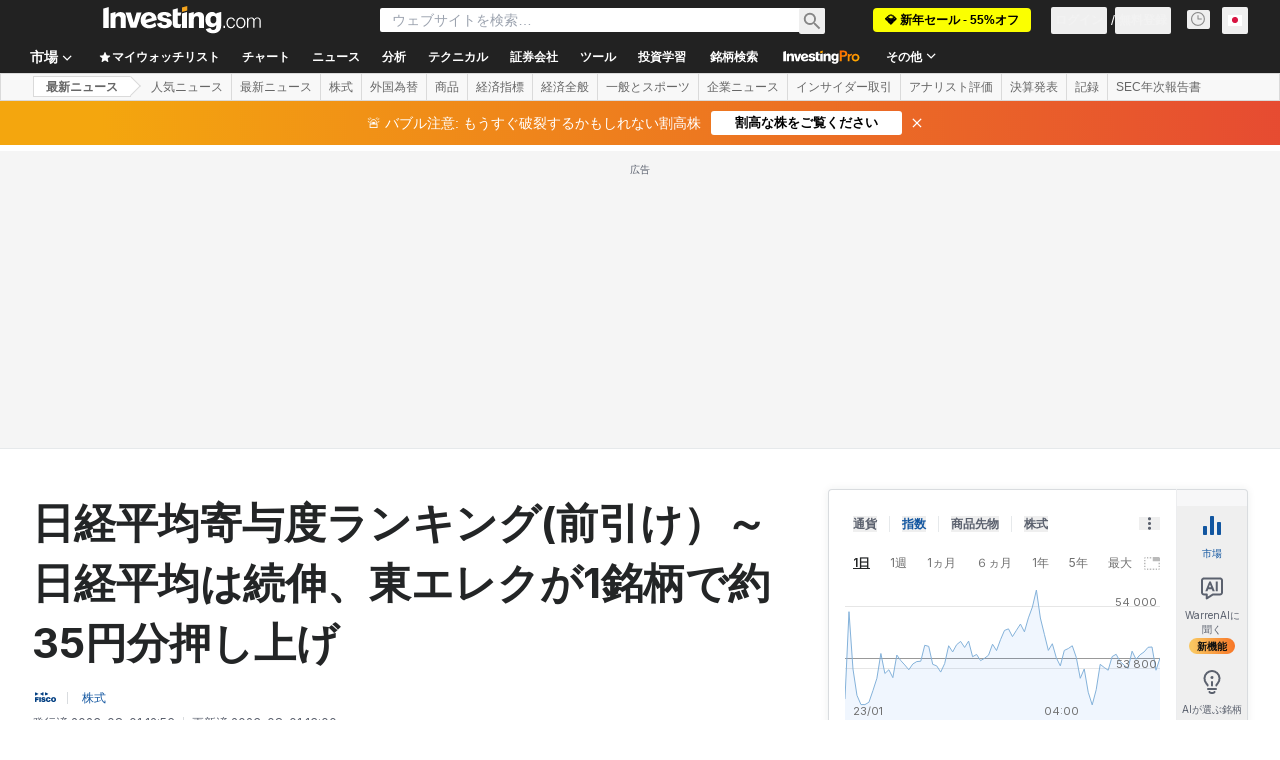

--- FILE ---
content_type: application/javascript
request_url: https://cdn.investing.com/x/819c4ce/_next/static/chunks/pages/news/%5B...params%5D-cfdda6539c6dd9ac.js
body_size: 3567
content:
(self.webpackChunk_N_E=self.webpackChunk_N_E||[]).push([[7302,8832],{6107:(e,t,i)=>{"use strict";i.d(t,{A:()=>n});var s=i(37876);let l=37/15,n=e=>{let{className:t,height:i=15}=e;return(0,s.jsxs)("svg",{className:t,width:l*i,height:i,viewBox:"0 0 37 15",fill:"none",xmlns:"http://www.w3.org/2000/svg",children:[(0,s.jsx)("path",{d:"M17.1763 3.37109H20.5645C21.0485 3.37109 21.5135 3.41899 21.9596 3.51479C22.4151 3.61058 22.8137 3.77343 23.1554 4.00334C23.4971 4.22366 23.7675 4.52542 23.9668 4.9086C24.1756 5.28219 24.28 5.75159 24.28 6.31677C24.28 6.9586 24.1709 7.47589 23.9526 7.86865C23.7343 8.2614 23.4401 8.56795 23.07 8.78827C22.6999 8.99902 22.268 9.14271 21.7745 9.21935C21.2905 9.29598 20.7828 9.3343 20.2513 9.3343H18.9701V13.5445H17.1763V3.37109ZM20.052 7.78243C20.3082 7.78243 20.574 7.77285 20.8492 7.75369C21.1244 7.73453 21.3759 7.67706 21.6037 7.58126C21.841 7.48547 22.0308 7.34178 22.1731 7.15019C22.325 6.9586 22.4009 6.69037 22.4009 6.34551C22.4009 6.02939 22.3345 5.78032 22.2016 5.59832C22.0687 5.40673 21.8979 5.26304 21.6891 5.16724C21.4803 5.06187 21.2478 4.99481 20.9915 4.96607C20.7353 4.93733 20.4885 4.92296 20.2513 4.92296H18.9701V7.78243H20.052Z",fill:"#FF7901"}),(0,s.jsx)("path",{d:"M24.7883 6.64727H26.4966V7.73932H26.5251C26.7149 7.33699 26.9854 7.02565 27.3365 6.80533C27.6877 6.585 28.091 6.47484 28.5466 6.47484C28.651 6.47484 28.7506 6.48442 28.8455 6.50357C28.9499 6.52273 29.1587 6.57542 29.1587 6.57542L28.333 8.11292C28.333 8.11292 27.6117 8.18956 27.365 8.34283C27.1277 8.48652 26.9427 8.65416 26.8098 8.84575C26.6864 9.03734 26.601 9.22893 26.5535 9.42052C26.5156 9.61211 26.4966 9.7558 26.4966 9.85159V13.5445H24.7883V6.64727Z",fill:"#FF7901"}),(0,s.jsx)("path",{d:"M28.5728 10.0959C28.5728 9.54984 28.6677 9.0565 28.8575 8.61584C29.0568 8.16561 29.3226 7.78243 29.6547 7.46631C29.9869 7.15019 30.3808 6.90591 30.8363 6.73348C31.2919 6.56105 31.7759 6.47484 32.2884 6.47484C32.8009 6.47484 33.2849 6.56105 33.7404 6.73348C34.196 6.90591 34.5898 7.15019 34.922 7.46631C35.2542 7.78243 35.5152 8.16561 35.705 8.61584C35.9043 9.0565 36.0039 9.54984 36.0039 10.0959C36.0039 10.6419 35.9043 11.14 35.705 11.5903C35.5152 12.0309 35.2542 12.4093 34.922 12.7254C34.5898 13.0415 34.196 13.2858 33.7404 13.4583C33.2849 13.6307 32.8009 13.7169 32.2884 13.7169C31.7759 13.7169 31.2919 13.6307 30.8363 13.4583C30.3808 13.2858 29.9869 13.0415 29.6547 12.7254C29.3226 12.4093 29.0568 12.0309 28.8575 11.5903C28.6677 11.14 28.5728 10.6419 28.5728 10.0959ZM30.2811 10.0959C30.2811 10.3641 30.3238 10.6227 30.4092 10.8718C30.5041 11.1209 30.637 11.3412 30.8078 11.5328C30.9882 11.7244 31.2017 11.8776 31.4485 11.9926C31.6952 12.1076 31.9752 12.165 32.2884 12.165C32.6016 12.165 32.8815 12.1076 33.1283 11.9926C33.3751 11.8776 33.5838 11.7244 33.7547 11.5328C33.935 11.3412 34.0679 11.1209 34.1533 10.8718C34.2482 10.6227 34.2956 10.3641 34.2956 10.0959C34.2956 9.82764 34.2482 9.569 34.1533 9.31993C34.0679 9.07087 33.935 8.85054 33.7547 8.65895C33.5838 8.46736 33.3751 8.31409 33.1283 8.19914C32.8815 8.08418 32.6016 8.02671 32.2884 8.02671C31.9752 8.02671 31.6952 8.08418 31.4485 8.19914C31.2017 8.31409 30.9882 8.46736 30.8078 8.65895C30.637 8.85054 30.5041 9.07087 30.4092 9.31993C30.3238 9.569 30.2811 9.82764 30.2811 10.0959Z",fill:"#FF7901"}),(0,s.jsx)("path",{fillRule:"evenodd",clipRule:"evenodd",d:"M6.92125 2.1875C6.38668 2.1875 5.49411 2.38748 4.65315 2.60915C3.90306 2.80975 3.15784 3.028 2.41811 3.2637C2.20692 3.32995 2.01888 3.45443 1.87576 3.62271C1.73264 3.791 1.64029 3.99621 1.6094 4.21461C1.14739 7.58536 2.21815 10.0831 3.5187 11.736C3.71983 11.9938 3.93465 12.2402 4.16211 12.4741V4.93738H6.98404C7.38718 4.93738 7.7745 4.97655 8.14601 5.05489C8.52543 5.13323 8.85743 5.26641 9.14199 5.45442C9.42656 5.6346 9.65184 5.88138 9.81783 6.19474C9.99173 6.50026 10.0787 6.88413 10.0787 7.34634C10.0787 7.87122 9.98778 8.29425 9.80597 8.61545C9.62417 8.93664 9.37913 9.18733 9.07085 9.36751C8.76257 9.53986 8.40291 9.65737 7.99187 9.72004C7.58874 9.78272 7.16585 9.81405 6.72319 9.81405H5.65607V13.7092C5.8562 13.8372 6.06441 13.9523 6.27944 14.0538C6.49714 14.1534 6.72935 14.2345 6.92125 14.2345C7.11315 14.2345 7.34536 14.1534 7.56306 14.0538C7.84647 13.9199 8.11807 13.7624 8.375 13.5832C9.1139 13.0679 9.77108 12.4453 10.3246 11.736C11.6236 10.0831 12.6951 7.58536 12.2331 4.21461C12.171 3.76405 11.8501 3.39863 11.4244 3.2637C10.6847 3.02799 9.93944 2.80975 9.18935 2.60915C8.34839 2.38748 7.45502 2.1875 6.92125 2.1875ZM7.22118 8.52144C6.99195 8.53711 6.77062 8.54494 6.5572 8.54494H5.65607V6.20649H6.72319C6.92081 6.20649 7.12632 6.21824 7.33975 6.24174C7.55317 6.26524 7.74683 6.32008 7.92073 6.40626C8.09463 6.4846 8.23692 6.60211 8.34758 6.75879C8.45824 6.90763 8.51358 7.11132 8.51358 7.36984C8.51358 7.65186 8.45034 7.87122 8.32387 8.0279C8.2053 8.18458 8.04721 8.30209 7.84959 8.38043C7.65988 8.45877 7.45041 8.50577 7.22118 8.52144Z",fill:"#FF7901"})]})}},13610:(e,t,i)=>{"use strict";i.d(t,{A:()=>f});var s=i(37876);i(14232);var l=i(5811),n=i(15039),r=i.n(n),a=i(61604),C=i.n(a),c=i(6567),d=i(97654),o=i(2565),m=i(56756),p=i(50089),_=i(6107),u=i(8312),x=i(16542),v=i(53797),g=i(56829),h=i(14319),w=i(31552);let f=(0,l.PA)(e=>{let{instrumentName:t,title:i,titleDefine:l,baseRoute:n,itemLink:a,items:f,isTitlePlain:j,descriptionFront:N,isH1Title:b}=e,{t:k}=(0,x.A)(),{trackProArticleClick:A}=(0,h.A)(),P=a||(0,v.a)(n,p.cG),{dataStore:{authStore:{isLoggedIn:E},subscriptionStore:{hasInvestingPro:H}}}=(0,g.P)(),F=E&&H,M=function(e,t,i,s,l){return e?s(e):t||s(l.equities_news_h3,{SYMBOL:i})}(l,i,t,k,u.p);return f&&f.length>0?(0,s.jsxs)("div",{"data-test":"news-container",className:r()(C()["articles-container"],"mdMax:px-3","mb-12"),children:[(0,s.jsxs)("div",{className:"flex w-full justify-between sm:w-auto sm:justify-start",children:[j?b?(0,s.jsx)(c.mk,{className:r()("mb-3.5 flex gap-1.5 text-[1.25rem] !font-bold leading-7 lg:text-[1.5rem] lg:leading-8"),children:(0,s.jsx)("span",{children:M})}):(0,s.jsx)(c.t4,{className:r()("mb-3.5 flex gap-1.5 text-[1.25rem] !font-bold leading-7 lg:text-[1.5rem] lg:leading-8"),children:(0,s.jsx)("span",{children:M})}):(0,s.jsx)(d.v,{href:P,title:M,titleTest:"link-news",className:"mb-3.5 text-xl sm:text-3xl"}),N&&(0,s.jsx)("span",{className:"mb-3.5 mr-0 flex pl-2.5 sm:mx-1.5 sm:mb-0 sm:pl-0",children:(0,s.jsx)(w.D,{text:N})})]}),(0,s.jsx)(o.B,{"data-test":"news-list",children:f.map((e,t)=>{let i="InvestingPro"===e.newsType,l=i&&!F,n=i?(0,s.jsx)(_.A,{className:C()["article-pro-badge"]}):e.body;return(0,s.jsx)(o.c,{className:"!mt-0 border-t border-solid border-[#E6E9EB] py-6",onClick:()=>{if(i&&A(e.id.toString(),t+1),l){var s,n;null==(n=window)||null==(s=n.sessionStorage)||s.setItem("investing.referralPath","/news/pro/article-".concat(e.id))}},children:(0,s.jsx)(m.A,{isAnalysis:!1,title:e.title,articlePath:e.link,imagePath:e.imageHref,provider:e.provider,date:e.date,commentsCount:e.commentsCount,description:n,openInNewTab:!1,id:e.id,pageLink:P,isDNAPopup:!1})},e.id)})})]}):null})},14319:(e,t,i)=>{"use strict";i.d(t,{A:()=>l});var s=i(28783);let l=()=>({trackProArticleClick:(e,t)=>{(0,s.sF)(s.mO.GTM_EVENT,{GA_event_category:"inv pro premium",GA_event_action:"article preview clicked",event_name_cd:"inv_pro_article_clicked",object:"article preview",action_cd:"click",content_id:e,event_cd_description2:"content type",event_cd_value2:"news",event_cd_description3:"position",event_cd_value3:t})},trackMUVPageNewsLinkClick:e=>{(0,s.sF)(s.mO.GTM_GENERIC_EVENT,{event_name:"most_under_valued_page_component_click",component_name:"article link",component_object:"most undervalued articles",item_type:"news",item_id:e})}})},42935:(e,t,i)=>{"use strict";i.r(t),i.d(t,{__N_SSP:()=>m,default:()=>p});var s=i(37876),l=i(19612);i(14232);var n=i(56829),r=i(78847),a=i(13610),C=i(89099),c=i(95660),d=i(99179);let o=()=>{let{params:e=[]}=(0,C.useRouter)().query,t=(0,d.getArticleIdFromRouterParams)(e);if(t>0)return(0,s.jsx)(c.Bf,{},t);{let{dataStore:{newsStore:{news:e,page:t,pagesNumber:i},pageInfoStore:{titles:{h1_head:l,htmlfrontDesc:C}}}}=(0,n.P)();return(0,s.jsx)("div",{className:"mx-4 flex-1 sm:mx-6 md:ml-7 md:mr-24 lg:ml-8 lg:mr-10 xl:mx-10",children:(0,s.jsx)(r.A,{currentPage:t,pagesCount:i,children:(0,s.jsx)(a.A,{itemLink:"/",baseRoute:"/",items:e,isTitlePlain:!0,title:l,isH1Title:!0,descriptionFront:C})})})}};o.Layout=l.$;var m=!0;let p=o},72588:(e,t,i)=>{(window.__NEXT_P=window.__NEXT_P||[]).push(["/news/[...params]",function(){return i(42935)}])}},e=>{e.O(0,[1609,8992,4031,4587,6649,5406,5573,2933,3103,58,5059,7231,37,4308,7648,2003,9179,6593,636,8792],()=>e(e.s=72588)),_N_E=e.O()}]);

--- FILE ---
content_type: application/javascript
request_url: https://promos.investing.com/eu-a4flkt7l2b/z9gd/9a63d23b-49c1-4335-b698-e7f3ab10af6c/jp.investing.com/jsonp/z?cb=1769301127251&callback=__dgovfeamwu2iwr
body_size: 495
content:
__dgovfeamwu2iwr({"ts":1769301127563.0,"success":true,"rand":218905,"geo":{"city":"Columbus","region_name":"Ohio","ip":"18.223.32.8","region_code":"OH","country_code":"US","country_name":"United States","metro_code":535,"continent_name":"North America","continent_code":"NA","latitude":39.9625,"longitude":-83.0061,"time_zone":"America/New_York","zipcode":"43215"},"da":"bg*br*al|Apple%bt*bm*bs*cb*bu*dl$0^j~m|131.0.0.0%v~d~f~primarySoftwareType|Robot%s~r~dg*e~b~dq*z|Blink%cn*ds*ba*ch*cc*n|Chrome%t~bl*ac~aa~g~y|macOS%ce*ah~bq*bd~dd*cq$0^cl*df*bp*ad|Desktop%bh*c~dc*dn*bi*ae~ci*cx*p~bk*de*bc*i~h|10.15.7%cd*w~cu*ck*l~u~partialIdentification*af~bz*db*ab*q~a*cp$0^dh*k|Apple%cr*ag|-"});